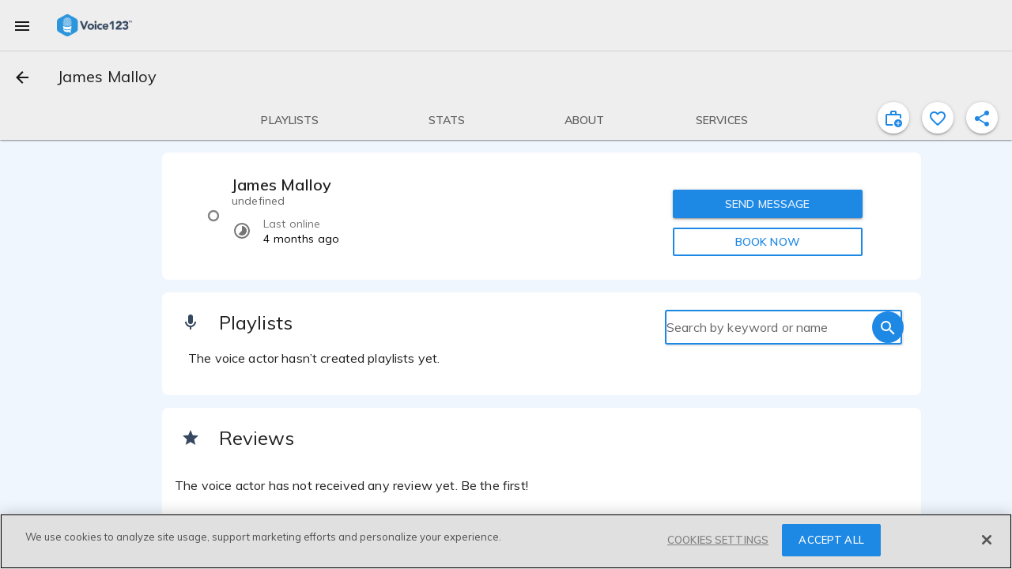

--- FILE ---
content_type: text/css
request_url: https://voice123.com/static/assets/vdlUserInfo-a90fc418.css
body_size: 720
content:
.container{width:100%;max-width:720px;margin:0 auto}@keyframes load-image{0%{opacity:0;filter:saturate(20%) brightness(125%)}66.7%{opacity:1}83.3%{filter:saturate(87%) brightness(100%)}to{filter:saturate(100%) brightness(100%)}}@keyframes load-image_no-brightness{0%{opacity:0;filter:saturate(20%)}66.7%{opacity:1}83.3%{filter:saturate(87%)}to{filter:saturate(100%)}}@keyframes load-image_blur{0%{opacity:0;filter:saturate(20%) brightness(125%) blur(20px)}66.7%{opacity:1}83.3%{filter:saturate(87%) brightness(100%) blur(40px)}to{filter:saturate(100%) brightness(100%) blur(50px)}}@keyframes load-image_blur-25{0%{opacity:0;filter:saturate(20%) brightness(125%) blur(3px)}66.7%{opacity:1}83.3%{filter:saturate(87%) brightness(100%) blur(10px)}to{filter:saturate(100%) brightness(100%) blur(25px)}}.md-tooltip.md-tooltip-top{height:auto;word-wrap:normal;white-space:normal;max-width:480px}@media (max-width: 480px){.md-tooltip.md-tooltip-top{max-width:80%;width:80%}}.vdl-user-info{width:100%;margin-bottom:8px;display:flex}.vdl-user-info:not(.vdl-user-info_content){align-items:center}.vdl-user-info.has-click{cursor:pointer}.vdl-user-info .name-container{display:flex}.vdl-user-info .name-container .md-subheading{display:flex;flex-direction:column;text-overflow:ellipsis;overflow:hidden;white-space:nowrap;max-width:170px}.vdl-user-info .pruebita{display:flex;flex-direction:column}.vdl-user-info .name{flex:1;height:24px}.vdl-user-info .name.name-overflow{overflow:hidden;max-width:100%;display:flex}.vdl-user-info .name.name-overflow .md-subheading{white-space:nowrap;text-overflow:ellipsis;max-width:100%;overflow:hidden;margin-right:4px}.vdl-user-info .name.name-overflow .voice-type{position:absolute;top:44px;left:74px;color:#0000008a}@media screen and (max-width: 720px){.vdl-user-info .name.name-overflow .voice-type{white-space:nowrap;text-overflow:ellipsis;max-width:30vw;overflow:hidden}}.vdl-user-info .name.name-overflow .provider-info{position:absolute;top:44px;left:74px;color:#0000008a}.vdl-user-info .name.name-overflow .provider-info .md-icon{max-width:14px;max-height:14px;min-width:14px;min-height:14px;width:14px;height:14px}@media screen and (max-width: 720px){.vdl-user-info .name.name-overflow .provider-info{white-space:nowrap;text-overflow:ellipsis;max-width:30vw;overflow:hidden}}.vdl-user-info .name .vdl-membership{margin-top:-3px;margin-left:5px;line-height:24px}.vdl-user-info .name .absolute-badge{position:absolute;right:0}.vdl-user-info .badge-container{position:relative;display:inline-block}.vdl-user-info .ai-badge{color:#5340ff;stroke:#eff6fc;stroke-width:3px;paint-order:stroke}.vdl-user-info .header-grid{width:100%;display:grid;grid-template-columns:40% 60%}.vdl-user-info .extended-header{margin-bottom:13px;overflow:inherit!important}.vdl-user-info .review-counter{display:flex;color:#0000008a}.vdl-user-info .md-avatar-container{margin-right:16px}.vdl-user-info .md-avatar .centered-image{background-size:cover;background-position:center}.vdl-user-info .md-avatar>div{width:inherit;height:inherit;background-size:cover;background-position:center}.vdl-user-info .md-avatar>span{width:inherit;height:inherit}.vdl-user-info .md-avatar.mini{width:30px;min-width:30px;height:30px;min-height:30px}.vdl-user-info .md-avatar .centered-letter{display:flex;justify-content:center;background-color:#0000003d;flex-direction:column}.vdl-user-info .md-avatar .centered-letter span{color:#fff;text-transform:uppercase;font-weight:700;text-align:center;font-size:18px}.vdl-user-info_content .md-avatar{margin-top:0!important}.vdl-user-info_content .name{height:auto}.vdl-user-info_content .name.name-overflow{overflow:visible}.vdl-user-info_content p{overflow:hidden;position:relative;line-height:20px;max-height:40px;text-align:justify;padding-right:1em;word-wrap:normal;white-space:normal}.vdl-user-info_content p:before{content:"...";position:absolute;right:0;bottom:0}.vdl-user-info_content p:after{content:"";position:absolute;right:0;width:1em;height:1em;margin-top:.2em;background:white}.vdl-user-info_content p{margin-top:0;margin-bottom:0;max-width:inherit;color:#0009;font-size:14px}


--- FILE ---
content_type: text/javascript
request_url: https://voice123.com/static/assets/embedDialog.vue_vue_type_style_index_0_lang-c78e580f.js
body_size: 687
content:
import{aq as T,aP as l,aU as r,o as p,g as D,w as o,b as n,d as f,t as m,c as N,f as S,h as E,a as V,d3 as B,dI as H,aL as L,et as $,be as M,aM as P,j as R,aN as j,aO as q}from"./vendor-33b3ea34.js";(function(){try{var e=typeof window<"u"?window:typeof global<"u"?global:typeof globalThis<"u"?globalThis:typeof self<"u"?self:{};e.SENTRY_RELEASE={id:"v123-client@1.5.156"}}catch{}})();try{(function(){var e=typeof window<"u"?window:typeof global<"u"?global:typeof globalThis<"u"?globalThis:typeof self<"u"?self:{},t=new e.Error().stack;t&&(e._sentryDebugIds=e._sentryDebugIds||{},e._sentryDebugIds[t]="d09e50f1-7ee7-412f-9288-889bc0751510",e._sentryDebugIdIdentifier="sentry-dbid-d09e50f1-7ee7-412f-9288-889bc0751510")})()}catch{}const z=["innerHTML"],A={for:""},F=T({__name:"embedDialog",props:{title:String,embedCode:String,previewHeight:Number},setup(e,{expose:t}){const a=l(null),i=l(null),_=l(null),s=l("closed"),d=l(!1);var c=null;const g=r(()=>s.value==="opened"),b=r(()=>d.value?"Code copied":"Click to copy code"),y=()=>{s.value="opened",d.value=!1,a.value.open(),B(()=>{c||(c=new H(i.value.$el,{target:()=>_.value.$el}),c.on("success",()=>{d.value=!0}))})};function u(){s.value="closed",a.value.close()}return t({open:y,close:u}),(O,U)=>{const v=L,w=$,h=M,k=P,C=R,x=j,I=q;return p(),D(I,{"md-open-from":"#custom","md-close-to":"#custom",ref_key:"dialog",ref:a,class:"embed"},{default:o(()=>[n(v,{class:"title-dialog"},{default:o(()=>[f(m(e.title),1)]),_:1}),n(k,null,{default:o(()=>[g.value?(p(),N("div",{key:0,class:"preview",innerHTML:e.embedCode,style:S({height:`${e.previewHeight}px`})},null,12,z)):E("",!0),n(h,{ref_key:"clipboardItem",ref:i},{default:o(()=>[V("label",A,m(b.value),1),n(w,{class:"clipboard-input",ref_key:"urlInput",ref:_,modelValue:e.embedCode,readonly:""},null,8,["modelValue"])]),_:1},512)]),_:1}),n(x,null,{default:o(()=>[n(C,{class:"md-primary",onClick:u},{default:o(()=>[f("Close")]),_:1})]),_:1})]),_:1},512)}}});export{F as _};
//# sourceMappingURL=embedDialog.vue_vue_type_style_index_0_lang-c78e580f.js.map


--- FILE ---
content_type: text/javascript
request_url: https://voice123.com/static/assets/filmography-8cb33384.js
body_size: 2122
content:
var B=Object.defineProperty;var F=(e,t,s)=>t in e?B(e,t,{enumerable:!0,configurable:!0,writable:!0,value:s}):e[t]=s;var d=(e,t,s)=>(F(e,typeof t!="symbol"?t+"":t,s),s);import{a2 as H,ay as N,bI as O,aW as U,b4 as E,bJ as V,a6 as A}from"./common-89704ad4.js";import{m as L,fH as R,a7 as Y,S as x,B as C,aI as M,P as b,O as G,_ as J,o,c as a,b as f,b9 as K,w as p,g,e as q,h as P,a as n,n as Q,aw as S,ax as T,t as r,d as z,az as X,l as Z,bn as ee,bo as te,bF as oe,j as se}from"./vendor-33b3ea34.js";(function(){try{var e=typeof window<"u"?window:typeof global<"u"?global:typeof globalThis<"u"?globalThis:typeof self<"u"?self:{};e.SENTRY_RELEASE={id:"v123-client@1.5.156"}}catch{}})();try{(function(){var e=typeof window<"u"?window:typeof global<"u"?global:typeof globalThis<"u"?globalThis:typeof self<"u"?self:{},t=new e.Error().stack;t&&(e._sentryDebugIds=e._sentryDebugIds||{},e._sentryDebugIds[t]="e257523c-f772-4db2-a697-dc96c4c27b9a",e._sentryDebugIdIdentifier="sentry-dbid-e257523c-f772-4db2-a697-dc96c4c27b9a")})()}catch{}var ie=Object.defineProperty,ne=Object.getOwnPropertyDescriptor,u=(e,t,s,m)=>{for(var l=m>1?void 0:m?ne(t,s):t,_=e.length-1,y;_>=0;_--)(y=e[_])&&(l=(m?y(t,s,l):y(l))||l);return m&&l&&ie(t,s,l),l};let c=class extends L(H,N){constructor(){super(...arguments);d(this,"mdiMovie",R);d(this,"mdiPencil",Y);d(this,"getProviderWorks");d(this,"changeDiscoveryFlag");d(this,"getProvider");d(this,"getWorks");d(this,"titleMeta");d(this,"favoriteSample");d(this,"editionMode");d(this,"sectionTitle");d(this,"vodb")}get showSection(){return this.activeUser&&this.activeUser.experiments&&this.activeUser.experiments.indexOf("filmography")>=0&&this.editionMode||this.isAdmin()||this.workExperiences&&this.workExperiences.length}get providerUser(){return this.getProvider&&this.getProvider.user||{}}get workExperiences(){return this.getWorks.data}get showFilmographyDiscovery(){return!0}get workExperiencesHeight(){let s=90*this.workExperiences.length;return s=s>180?180:s,this.workExperiences.length>2&&(s+=50),s}groupWorksBy(t){return this.getWorks.data.reduce((m,l)=>{const _=l[t];return m[_]?m[_].push(l):m[_]=[l],m},{})}capitalizeText(t){return O(t)}changeFlag(t){this.changeDiscoveryFlag({flag:t})}openSample(t){const s={id:t,name:"sample"};this.$router.push({path:U(this.getProvider,s,this.editionMode),hash:"#view",params:{sampleName:E(this.getProvider,s),sampleId:t}})}experienceIcon(t){return V[t.category_id]}async serverPrefetch(){await this.getProviderWorks(this.getProvider.id)}async mounted(){try{this.getWorks.providerId!==this.getProvider.id&&await this.getProviderWorks(this.getProvider.id)}catch(t){x.captureException(t)}}};u([C],c.prototype,"getProviderWorks",2);u([C],c.prototype,"changeDiscoveryFlag",2);u([M],c.prototype,"getProvider",2);u([M],c.prototype,"getWorks",2);u([b()],c.prototype,"titleMeta",2);u([b()],c.prototype,"favoriteSample",2);u([b()],c.prototype,"editionMode",2);u([b({default:"Known for"})],c.prototype,"sectionTitle",2);u([b({default:!1})],c.prototype,"vodb",2);c=u([G({})],c);const ae=c;const re={key:0,class:"about-container"},le={key:0},de={class:"phone-viewport"},pe={class:"md-list-text-container"},ce={key:0},me=["onClick"],ue={class:"md-icon-button md-list-action"},he={class:"year-title"},ge={class:"md-list-text-container"},_e={key:0},ye=["onClick"],ve={key:1},fe={class:"md-list-text-container"},be={key:0},ke=["onClick"],we={class:"md-icon-button md-list-action"},Pe={key:1},Se={key:0,style:{"padding-left":"15px","font-size":"16px"}};function Te(e,t,s,m,l,_){const y=X,$=Z,k=ee,w=te,I=oe,W=se,j=A;return e.showSection?(o(),a("div",re,[f(j,{id:"filmography_section",class:"intro",icon:e.mdiMovie,title:e.sectionTitle},K({normal:p(()=>[n("div",null,[n("div",{class:Q(["main-content",{"no-location":e.getProvider&&e.getProvider.locations&&e.getProvider.locations.length===0}]),style:{"grid-auto-columns":"95% 5% 20% !important"}},[e.workExperiences.length>0?(o(),a("div",le,[e.workExperiences.length>1?(o(),g(I,{key:0,class:"about-content",maxHeight:250,forceExpandable:!0,contentHeight:e.workExperiencesHeight,toggleableContent:!1,showButton:e.workExperiences.length>2,style:{margin:"0",padding:"0","max-width":"unset"}},{default:p(()=>[n("div",de,[e.vodb?(o(),g(w,{key:1,class:"custom-list vodb-list md-triple-line"},{default:p(()=>[(o(!0),a(S,null,T(e.groupWorksBy("year"),(i,v)=>(o(),g(k,{key:v},{default:p(()=>[n("h3",he,r(v),1),f(w,{class:"grid-layout"},{default:p(()=>[(o(!0),a(S,null,T(i,(h,D)=>(o(),g(k,{key:D},{default:p(()=>[f(y,{class:"md-primary",style:{"font-size":"28px"},mdSvg:e.experienceIcon(h)},null,8,["mdSvg"]),n("div",ge,[h.sample_id?(o(),a("span",{key:1,style:{color:"#1e88e5",cursor:"pointer"},onClick:ze=>e.openSample(h.sample_id)},r(e.capitalizeText(h.project_name)),9,ye)):(o(),a("span",_e,r(e.capitalizeText(h.project_name)),1)),n("p",null,r(e.capitalizeText(h.role)),1),n("span",null,r(e.capitalizeText(h.client_name)),1)])]),_:2},1024))),128))]),_:2},1024)]),_:2},1024))),128))]),_:1})):(o(),g(w,{key:0,class:"custom-list md-triple-line"},{default:p(()=>[(o(!0),a(S,null,T(e.workExperiences,(i,v)=>(o(),g(k,{key:v},{default:p(()=>[f(y,{class:"md-primary",style:{"font-size":"28px"},mdSvg:e.experienceIcon(i)},null,8,["mdSvg"]),n("div",pe,[i.sample_id?(o(),a("span",{key:1,style:{color:"#1e88e5",cursor:"pointer"},onClick:h=>e.openSample(i.sample_id)},r(e.capitalizeText(i.project_name)),9,me)):(o(),a("span",ce,r(e.capitalizeText(i.project_name)),1)),n("p",null,r(e.capitalizeText(i.role)),1)]),n("div",ue,[n("span",null,r(i.year),1)]),v!==e.workExperiences.length-1?(o(),g($,{key:0,class:"md-inset"})):P("",!0)]),_:2},1024))),128))]),_:1}))])]),_:1},8,["contentHeight","showButton"])):(o(),a("div",ve,[f(w,{class:"custom-list md-triple-line"},{default:p(()=>[(o(!0),a(S,null,T(e.workExperiences,(i,v)=>(o(),g(k,{key:v},{default:p(()=>[f(y,{class:"md-primary",style:{"font-size":"28px"},mdSvg:e.experienceIcon(i)},null,8,["mdSvg"]),n("div",fe,[i.sample_id?(o(),a("span",{key:1,style:{color:"#1e88e5",cursor:"pointer"},onClick:h=>e.openSample(i.sample_id)},r(e.capitalizeText(i.project_name)),9,ke)):(o(),a("span",be,r(e.capitalizeText(i.project_name)),1)),n("p",null,r(e.capitalizeText(i.role)),1)]),n("div",we,[n("span",null,r(i.year),1)])]),_:2},1024))),128))]),_:1})]))])):(o(),a("div",Pe,[e.editionMode?(o(),a("p",Se,[z(" You have not added any project yet. Click "),n("span",{onClick:t[0]||(t[0]=i=>e.openForm("filmography")),class:"link-like"},"here"),z(" to start adding elements now and showcase your top projects to your clients! ")])):P("",!0)]))],2)])]),_:2},[e.editionMode||e.providerUser.url?{name:"card-actions",fn:p(()=>[e.editionMode?(o(),g(W,{key:0,id:"filmography_edit_btn",class:"md-primary md-icon-button",onClick:t[1]||(t[1]=q(i=>e.openForm("filmography"),["prevent"])),"aria-label":e.$t("edit")},{default:p(()=>[f(y,{mdSvg:e.mdiPencil},null,8,["mdSvg"])]),_:1},8,["aria-label"])):P("",!0)]),key:"0"}:void 0]),1032,["icon","title"])])):P("",!0)}const Ie=J(ae,[["render",Te]]);export{Ie as default};
//# sourceMappingURL=filmography-8cb33384.js.map
